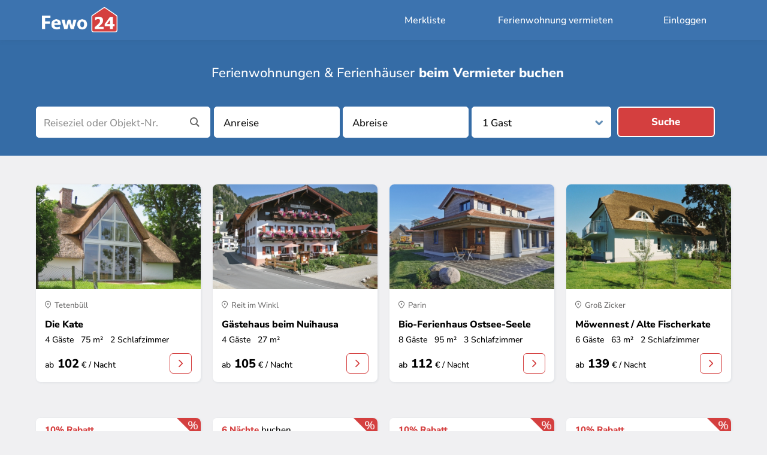

--- FILE ---
content_type: text/html; charset=UTF-8
request_url: https://www.fewo24.de/
body_size: 18415
content:
<!DOCTYPE html>
<html lang="de">
<head prefix="og: http://ogp.me/ns# fb: http://ogp.me/ns/fb#">
<meta charset="utf-8" />
<title>Fewo24 &mdash; Ferienwohnungen & Ferienhäuser privat mieten »</title>
<meta name="robots" content="index,follow,noodp" />
<meta name="viewport" content="width=device-width, initial-scale=1.0" />
<meta name="theme-color" content="#3C73AF" />
<meta name="msapplication-navbutton-color" content="#3C73AF" />
<link rel="mask-icon" href="/css/icons/fewo24-app.svg" color="#3C73AF" />
<meta name="mobile-web-app-capable" content="yes" />
<meta name="apple-mobile-web-app-title" content="Fewo24.de" />
<meta name="apple-mobile-web-app-status-bar-style" content="default" />
<meta name="description" content="Ferienwohnungen & Ferienhäuser günstig mieten ✔ Nur direkt gebucht → spart Geld ✔ Keine Buchungsgebühr ✔ Sonderangebote bei FEWO 24" />
<meta property="og:title" content="Fewo24 &mdash; Ferienwohnungen & Ferienhäuser privat mieten »" />
<meta property="og:description" content="Ferienwohnungen & Ferienhäuser günstig mieten ✔ Nur direkt gebucht → spart Geld ✔ Keine Buchungsgebühr ✔ Sonderangebote bei FEWO 24" />
<meta property="og:image" content="https://www.fewo24.de/images/share/fewo24.jpg" />
<meta property="og:type" content="website" />
<meta property="og:url" content="https://www.fewo24.de/" />
<meta name="twitter:card" content="summary_large_image" />
<meta name="twitter:title" content="Fewo24 &mdash; Ferienwohnungen & Ferienhäuser privat mieten »" />
<meta name="twitter:description" content="Ferienwohnungen & Ferienhäuser günstig mieten ✔ Nur direkt gebucht → spart Geld ✔ Keine Buchungsgebühr ✔ Sonderangebote bei FEWO 24" />
<meta name="twitter:image" content="https://www.fewo24.de/images/share/fewo24.jpg" />
<meta name="twitter:site" content="@Fewo24" />
<meta name="twitter:creator" content="@Fewo24" />
<meta name="application-name" content="Fewo24.de">
<link rel="manifest" href="/manifest.json" />
<link rel="icon" type="image/png" sizes="192x192" href="/css/icons/fewo24-192x192.png" />
<link rel="icon" type="image/png" sizes="32x32" href="/css/icons/fewo24-32x32.png" />
<link rel="apple-touch-icon" href="/images/apple/apple-touch-icon-144x144.png" />
<link rel="styleSheet" type="text/css" href="/css/standard.css?version=34" />
<link rel="styleSheet" type="text/css" media="screen and (min-width: 768px)" href="/css/desktop.css?version=34" />
<meta name="google-site-verification" content="BlPybKDkhqD8ficlm8oO_KMFGGDDBEGGrfEneYo0NNQ" />
<meta name="p:domain_verify" content="bb23e1c239c7db88b3a5132ec702c8c2" />
</head>

<body itemscope itemtype="http://schema.org/WebPage">


<header>
<div id="header_full">
<div id="header">

<div class="mobile" style="float: left; margin-top: 0; margin-left: 6px; margin-right: 20px">
<span id="m_menu_clk"><span class="ic_menu"></span></span>
</div>


<ul id="m_menu" style="display: none">
<li><a href="/">Suchen & Buchen</a></li>
<li><a data-location="/meine-auswahl/">Merkliste</a></li>
<li><a data-location="/ferienwohnung-vermieten.htm">Ferienwohnung vermieten</a></li>
<li><a data-location="/login">Einloggen</a></li>
</ul>

<div id="logo" itemscope itemtype="http://schema.org/Organization">
<a itemprop="url" href="https://www.fewo24.de/" title="Fewo24"><div id="logo_image"></div></a>
<meta itemprop="logo" content="https://www.fewo24.de/images/fewo24-logo.jpg" />
<meta itemprop="name" content="Fewo24 e.K. Ferienwohnungen" />
<meta itemprop="sameAs" content="https://www.facebook.com/Fewo24" />
<meta itemprop="sameAs" content="https://instagram.com/fewo24.de" />
<meta itemprop="sameAs" content="https://twitter/Fewo24" />
</div>

<div class="desktop"><a class="header" data-location="/login">Einloggen</a></div><div class="desktop"><a class="header" href="/ferienwohnung-vermieten.htm">Ferienwohnung vermieten</a></div><div class="desktop" style="margin-left: -30px"><div id="sum_favoriten"></div></div><div class="desktop"><a class="header" id="log_in" data-location="/meine-auswahl/">Merkliste</a></div><div class="desktop" style="margin-right: 25px"></div><div class="obj_mobile" style="float: right; margin-top: 6px; margin-right: 16px; color: #FFFFFF"><span id="m_obj_suche_clk"><span class="ic_lupe"></span></span></div>
</div>
</div>
</header>

<img src="[data-uri]" id="bg_i" style="display: none" alt="Fewo24.de Ferienwohnungen" title="Ferienwohnung und Ferienhaus günstig vom Vermieter" />
<div id="bg_x" class="bg_hero">
	<div>
		<h1><span>Ferienwohnungen &amp; Ferienhäuser</span> beim Vermieter buchen</h1>
	</div>
</div>

<div id="title_start">
<div class="sb" id="ferienwohnungen"><div class="sb_center"><form method="POST" action="/regional/suchen.php" name="freimeldung"><input id="ac_ses_id" name="ses_id" type="hidden" value="" /><label aria-label="Stichwort"><input id="ac" class="acInput" name="q" placeholder="Reiseziel oder Objekt-Nr." type="text" value="" onclick="if (document.freimeldung.q.value == '') document.freimeldung.q.value='';" /></label><input type="hidden" name="p_aktion" value="SUBMIT" /><input type="text" value="" id="von-datepicker" style="display: none"><label aria-label="Anreise"><input id="von-datepicker-button" name="p_anreise" value="" type="text" placeholder="Anreise" size="13" readonly="readonly" autocomplete="off" /></label><input type="text" value="" id="bis-datepicker" style="display: none"><label aria-label="Abreise"><input id="bis-datepicker-button" name="p_abreise" value="" type="text" placeholder="Abreise" size="13" readonly="readonly" autocomplete="off" /></label><div class="nt_dropdown"><label aria-label="Personen"><select name="p_personen"><option value="1" selected="selected">1 Gast</option><option value="2">2 Gäste</option><option value="3">3 Gäste</option><option value="4">4 Gäste</option><option value="5">5 Gäste</option><option value="6">6 Gäste</option><option value="7">7 Gäste</option><option value="8">8 Gäste</option><option value="9">9 Gäste</option><option value="10">10 Gäste</option><option value="11">11 Gäste</option><option value="12">12+</option></select></label></div><button type="submit" class="button_suche">Suche</button></form></div></div></div>

<div class="vorteile desktop">
</div>

<div id="content">

<div class="m25"><div class="fix-objekte"><a target="_blank" data-location="/413419"><div class="item"><div style="display: block; overflow: hidden; width: 100%; max-width: 275px; height: 180px"><img style="margin-top: -5px" class="lazy" src="[data-uri]" data-src="/fotos/413419/die-kate.jpg" alt="Die Kate" title="Die Kate" /></div><span class="ort"><span class="ic_sym ic_s">location_on</span> Tetenbüll</span><div class="we"><div class="objektname">Die Kate</div><div class="ausstattung">4 Gäste &nbsp; 75 m&sup2; &nbsp; 2 Schlafzimmer</div><div class="einheit"><div class="preis" title="Preis je nach Reisezeit bei 7 Nächten">ab <i>102</i> &euro; / Nacht</div></div><div class="details"><div><span class="ic_sym ic_goto"></span></div></div></div></div></a><a target="_blank" data-location="/417075"><div class="item"><div style="display: block; overflow: hidden; width: 100%; max-width: 275px; height: 180px"><img style="margin-top: -5px" class="lazy" src="[data-uri]" data-src="/fotos/417075/gaestehaus-beim-nuihausa.jpg" alt="Gästehaus beim Nuihausa" title="Gästehaus beim Nuihausa" /></div><span class="ort"><span class="ic_sym ic_s">location_on</span> Reit im Winkl</span><div class="we"><div class="objektname">Gästehaus beim Nuihausa</div><div class="ausstattung">4 Gäste &nbsp; 27 m&sup2; &nbsp; </div><div class="einheit"><div class="preis" title="Preis je nach Reisezeit bei 7 Nächten">ab <i>105</i> &euro; / Nacht</div></div><div class="details"><div><span class="ic_sym ic_goto"></span></div></div></div></div></a><a target="_blank" data-location="/423776"><div class="item"><div style="display: block; overflow: hidden; width: 100%; max-width: 275px; height: 180px"><img style="margin-top: -5px" class="lazy" src="[data-uri]" data-src="/fotos/423776/ostseenahes-bio-holzferienhaus-in-parin.jpg" alt="Bio-Ferienhaus Ostsee-Seele" title="Bio-Ferienhaus Ostsee-Seele" /></div><span class="ort"><span class="ic_sym ic_s">location_on</span> Parin</span><div class="we"><div class="objektname">Bio-Ferienhaus Ostsee-Seele</div><div class="ausstattung">8 Gäste &nbsp; 95 m&sup2; &nbsp; 3 Schlafzimmer</div><div class="einheit"><div class="preis" title="Preis je nach Reisezeit bei 7 Nächten">ab <i>112</i> &euro; / Nacht</div></div><div class="details"><div><span class="ic_sym ic_goto"></span></div></div></div></div></a><a target="_blank" data-location="/413752"><div class="item"><div style="display: block; overflow: hidden; width: 100%; max-width: 275px; height: 180px"><img style="margin-top: -5px" class="lazy" src="[data-uri]" data-src="/fotos/413752/moewennest-alte-fischerkate.jpg" alt="Möwennest / Alte Fischerkate" title="Möwennest / Alte Fischerkate" /></div><span class="ort"><span class="ic_sym ic_s">location_on</span> Groß Zicker</span><div class="we"><div class="objektname">Möwennest / Alte Fischerkate</div><div class="ausstattung">6 Gäste &nbsp; 63 m&sup2; &nbsp; 2 Schlafzimmer</div><div class="einheit"><div class="preis" title="Preis je nach Reisezeit bei 7 Nächten">ab <i>139</i> &euro; / Nacht</div></div><div class="details"><div><span class="ic_sym ic_goto"></span></div></div></div></div></a></div></div><div class="m25"><div class="fix-objekte"><a target="_blank" data-location="/425452"><div class="item"><div class="sparen"></div><div class="we_rabatt"><strong>10% Rabatt</strong> <br />ab heute - Fr 27.02.2026</div><div style="display: block; overflow: hidden; width: 100%; max-width: 275px; height: 180px; margin-top: 70px"><img style="margin-top: -5px" class="lazy" src="[data-uri]" data-src="/fotos/425452/auszeit-mit-meeresrauschen.jpg" alt="Auszeit mit Meeresrauschen" title="Auszeit mit Meeresrauschen" /></div><span class="ort"><span class="ic_sym ic_s">location_on</span> Kühlungsborn</span><div class="we"><div class="objektname">Auszeit mit Meeresrauschen</div><div class="ausstattung">4 Gäste &nbsp; 43 m&sup2; &nbsp; </div><div class="einheit"><div class="preis" title="Preis je nach Reisezeit bei 7 Nächten">ab <i>84</i> &euro; / Nacht</div></div><div class="details"><div><span class="ic_sym ic_goto"></span></div></div></div></div></a><a target="_blank" data-location="/420288"><div class="item"><div class="sparen"></div><div class="we_rabatt"><strong>6 Nächte</strong> buchen<br />nur 5 zahlen</div><div style="display: block; overflow: hidden; width: 100%; max-width: 275px; height: 180px; margin-top: 70px"><img style="margin-top: -5px" class="lazy" src="[data-uri]" data-src="/fotos/420288/strandhaus-seeblick.jpg" alt="Strandhaus Seeblick mit Sauna" title="Strandhaus Seeblick mit Sauna" /></div><span class="ort"><span class="ic_sym ic_s">location_on</span> Binz</span><div class="we"><div class="objektname">Strandhaus Seeblick mit Sauna</div><div class="ausstattung">6 Gäste &nbsp; 87 m&sup2; &nbsp; 2 Schlafzimmer</div><div class="einheit"><div class="preis" title="Preis je nach Reisezeit bei 7 Nächten">ab <i>117</i> &euro; / Nacht</div></div><div class="details"><div><span class="ic_sym ic_goto"></span></div></div></div></div></a><a target="_blank" data-location="/413707"><div class="item"><div class="sparen"></div><div class="we_rabatt"><strong>10% Rabatt</strong> <br />ab heute - Mo 23.03.2026</div><div style="display: block; overflow: hidden; width: 100%; max-width: 275px; height: 180px; margin-top: 70px"><img style="margin-top: -5px" class="lazy" src="[data-uri]" data-src="/fotos/413707/bauernhof-bonsen-von-rumohr.jpg" alt="Bauernhof Bonsen von Rumohr" title="Bauernhof Bonsen von Rumohr" /></div><span class="ort"><span class="ic_sym ic_s">location_on</span> Esgrus</span><div class="we"><div class="objektname">Bauernhof Bonsen von Rumohr</div><div class="ausstattung">5 Gäste &nbsp; 75 m&sup2; &nbsp; 2 Schlafzimmer</div><div class="einheit"><div class="preis" title="Preis je nach Reisezeit bei 7 Nächten">ab <i>72</i> &euro; / Nacht</div></div><div class="details"><div><span class="ic_sym ic_goto"></span></div></div></div></div></a><a target="_blank" data-location="/423204"><div class="item"><div class="sparen"></div><div class="we_rabatt"><strong>10% Rabatt</strong> <br />Mi 01.04. - Sa 31.10.2026</div><div style="display: block; overflow: hidden; width: 100%; max-width: 275px; height: 180px; margin-top: 70px"><img style="margin-top: -5px" class="lazy" src="[data-uri]" data-src="/fotos/423204/ferienwohnung-lachmoewe.jpg" alt="Ferienwohnung Lachmöwe" title="Ferienwohnung Lachmöwe" /></div><span class="ort"><span class="ic_sym ic_s">location_on</span> Ostseeheilbad Heringsdorf</span><div class="we"><div class="objektname">Ferienwohnung Lachmöwe</div><div class="ausstattung">2 Gäste &nbsp; 45 m&sup2; &nbsp; </div><div class="einheit"><div class="preis" title="Preis je nach Reisezeit bei 7 Nächten">ab <i>64</i> &euro; / Nacht</div></div><div class="details"><div><span class="ic_sym ic_goto"></span></div></div></div></div></a></div></div>
<div class="m25">

<h2 class="m">Entdecke weitere Ferienwohnungen oder Ferienhäuser</h2>

<div class="col50">
   <div class="m10">
      <div class="por clk">
 				 <a href="/nordsee.html">
           <img class="r lazy" src="[data-uri]" data-src="/regional/fotos/ferienwohnungen/nordsee.jpg" alt="Nordsee" title="Nordsee" style="width: 100%">
           <div>
         	   <p>Urlaub auf Nordstrand, im Cuxhavener Land, Nordfriesland, auf Sylt, Ostfriesland, St. Peter-Ording, Büsum oder Föhr.</p>
         	   <strong>Nordsee</strong>
         	 </div>
         </a>
      </div>
   </div>
    <ul class="reg_links">
        <li><a href="/nordfriesland.html" title="Ferienwohnungen &amp; Ferienhäuser in Nordfriesland">Nordfriesland <span class="ic_sym ic_goto"></span></a></li>
        <li><a href="/ostfriesland.html" title="Ferienwohnungen &amp; Ferienhäuser in Ostfriesland">Ostfriesland <span class="ic_sym ic_goto"></span></a></li>
        <li><a href="/sylt.html" title="Ferienwohnungen &amp; Ferienhäuser auf Sylt">Sylt <span class="ic_sym ic_goto"></span></a></li>
        <li><a href="/buesum.html" title="Ferienwohnungen &amp; Ferienhäuser auf Büsum">Büsum <span class="ic_sym ic_goto"></span></a></li>
    </ul>
</div>

<div class="col50">
   <div class="m10">
      <div class="por clk">
      	 <a href="/ostsee.html">
           <img class="r lazy" src="[data-uri]" data-src="/regional/fotos/ferienwohnungen/ostsee.jpg" alt="Ostsee" title="Ostsee" style="width: 100%">
           <div>
           	 <p>Ferienwohnung auf Rügen, Kühlungsborn, Warnemünde, Boltenhagen, Usedom und Fischland-Darß-Zingst.</p>
           	 <strong>Ostsee</strong>
           </div>
         </a>
      </div>
   </div>
    <ul class="reg_links">
        <li><a href="/ruegen.html" title="Ferienwohnungen &amp; Ferienhäuser auf Rügen">Rügen <span class="ic_sym ic_goto"></span></a></li>
        <li><a href="/usedom.html" title="Ferienwohnungen &amp; Ferienhäuser auf Usedom">Usedom <span class="ic_sym ic_goto"></span></a></li>
        <li><a href="/kuehlungsborn.html" title="Ferienwohnungen &amp; Ferienhäuser in Kühlungsborn">Kühlungsborn<span class="ic_sym ic_goto"></span></a></li>
        <li><a href="/fischland-darss-zingst.html" title="Ferienwohnungen &amp; Ferienhäuser Fischland-Darß-Zingst">Darß & Zingst<span class="ic_sym ic_goto"></span></a></li>
    </ul>
</div>

<h2 class="m">Urlaub in Deutschland</h2>
<ul class="reg_links">
  <li><a href="/bodensee.html" title="Ferienwohnungen &amp; Ferienhäuser am Bodensee">Bodensee <span class="ic_sym ic_goto"></span></a></li>
  <li><a href="/dresden.html" title="Ferienwohnungen &amp; Ferienhäuser in Dresden">Dresden <span class="ic_sym ic_goto"></span></a></li>
	<li><a href="/eifel.html" title="Ferienwohnungen &amp; Ferienhäuser in der Eifel">Eifel <span class="ic_sym ic_goto"></span></a></li>
  <li><a href="/harz.html" title="Ferienwohnungen &amp; Ferienhäuser im Harz">Harz <span class="ic_sym ic_goto"></span></a></li>
  <li><a href="/mosel.html" title="Ferienwohnungen &amp; Ferienhäuser an der Mosel">Mosel <span class="ic_sym ic_goto"></span></a></li>
  <li><a href="/oberlausitz.html" title="Ferienwohnungen &amp; Ferienhäuser in der Oberlausitz">Oberlausitz <span class="ic_sym ic_goto"></span></a></li>
  <li><a href="/reit-im-winkl.html" title="Ferienwohnungen &amp; Ferienhäuser in Reit im Winkl">Reit im Winkl <span class="ic_sym ic_goto"></span></a></li>
  <li><a href="/saechsische-schweiz.html" title="Ferienwohnungen &amp; Ferienhäuser in der Sächsischen Schweiz">Sächsische Schweiz <span class="ic_sym ic_goto"></span></a></li>
	<li><a href="/sauerland.html" title="Ferienwohnungen &amp; Ferienhäuser im Sauerland">Sauerland <span class="ic_sym ic_goto"></span></a></li>
  <li><a href="/schwarzwald.html" title="Ferienwohnungen &amp; Ferienhäuser im Schwarzwald">Schwarzwald <span class="ic_sym ic_goto"></span></a></li>
  <li><a href="/thueringer-wald.html" title="Ferienwohnungen &amp; Ferienhäuser im Thüringer Wald">Thüringer Wald <span class="ic_sym ic_goto"></span></a></li>
  <li><a href="/weserbergland.html" title="Ferienwohnungen &amp; Ferienhäuser im Weserbergland">Weserbergland <span class="ic_sym ic_goto"></span></a></li>
  <li><a href="/oderbruch.html" title="Ferienwohnungen &amp; Ferienhäuser im Oderbruch">Oderbruch <span class="ic_sym ic_goto"></span></a></li>
  <li><a href="/lueneburger-heide.html" title="Ferienwohnungen &amp; Ferienhäuser in der Lüneburger Heide">Lüneburger Heide <span class="ic_sym ic_goto"></span></a></li>
</ul>


<h2 class="m">Deutschland nach Bundesländer</h2>
<ul class="reg_links">
	<li><a href="/deutschland.html" title="Ferienwohnungen &amp; Ferienhäuser in Deutschland">Deutschland <span class="ic_sym ic_goto"></span></a></li>
	<li><a href="/baden-wuerttemberg.html" title="Ferienwohnungen &amp; Ferienhäuser in Baden-Württemberg">Baden-Württemberg <span class="ic_sym ic_goto"></span></a></li>
	<li><a href="/bayern.html" title="Ferienwohnungen &amp; Ferienhäuser in Bayern">Bayern <span class="ic_sym ic_goto"></span></a></li>
	<li><a href="/berlin.html" title="Ferienwohnungen &amp; Ferienhäuser in Berlin">Berlin <span class="ic_sym ic_goto"></span></a></li>
	<li><a href="/brandenburg.html" title="Ferienwohnungen &amp; Ferienhäuser in Brandenburg">Brandenburg <span class="ic_sym ic_goto"></span></a></li>
	<li><a href="/mecklenburg-vorpommern.html" title="Ferienwohnungen &amp; Ferienhäuser in Mecklenburg-Vorpommern">Mecklenburg-Vorpommern <span class="ic_sym ic_goto"></span></a></li>
	<li><a href="/hessen.html" title="Ferienwohnungen &amp; Ferienhäuser in Hessen">Hessen <span class="ic_sym ic_goto"></span></a></li>
	<li><a href="/niedersachsen.html" title="Ferienwohnungen &amp; Ferienhäuser in Niedersachsen">Niedersachsen <span class="ic_sym ic_goto"></span></a></li>
	<li><a href="/nordrhein-westfalen.html" title="Ferienwohnungen &amp; Ferienhäuser in Nordrhein-Westfalen">Nordrhein-Westfalen <span class="ic_sym ic_goto"></span></a></li>
	<li><a href="/rheinland-pfalz.html" title="Ferienwohnungen &amp; Ferienhäuser in Rheinland-Pfalz">Rheinland-Pfalz <span class="ic_sym ic_goto"></span></a></li>
	<li><a href="/sachsen.html" title="Ferienwohnungen &amp; Ferienhäuser in Sachsen">Sachsen <span class="ic_sym ic_goto"></span></a></li>
	<li><a href="/sachsen-anhalt.html" title="Ferienwohnungen &amp; Ferienhäuser in Sachsen-Anhalt">Sachsen-Anhalt <span class="ic_sym ic_goto"></span></a></li>
	<li><a href="/schleswig-holstein.html" title="Ferienwohnungen &amp; Ferienhäuser in Schleswig-Holstein">Schleswig-Holstein <span class="ic_sym ic_goto"></span></a></li>
	<li><a href="/thueringen.html" title="Ferienwohnungen &amp; Ferienhäuser in Thüringen">Thüringen <span class="ic_sym ic_goto"></span></a></li>
</ul>



<h2 class="m">Unterkünfte in Europa</h2>

<div class="col50">
   <div class="m10">
      <div class="por clk">
      	 <a href="/spanien.html">
	         <img class="r lazy" src="[data-uri]" data-src="/regional/fotos/ferienwohnungen/spanien.jpg" alt="Spanien" title="Spanien" style="width: 100%">
	         <div>
	           <p>Urlaub an der Costa Blanca, in Andalusien, Costa del Sol oder im Ferienhaus auf den kanarischen Inseln.</p>
         		 <strong>Spanien</strong>
         	 </div>
         </a>
      </div>
   </div>
    <ul class="reg_links">
        <li><a href="/mallorca.html" title="Ferienwohnungen &amp; Ferienhäuser auf Mallorca">Mallorca <span class="ic_sym ic_goto"></span></a></li>
        <li><a href="/andalusien.html" title="Ferienwohnungen &amp; Ferienhäuser auf Andalusien">Andalusien <span class="ic_sym ic_goto"></span></a></li>
        <li><a href="/costa-del-sol.html" title="Ferienwohnungen &amp; Ferienhäuser an der Costa del Sol">Costa del Sol <span class="ic_sym ic_goto"></span></a></li>
        <li><a href="/kanaren.html" title="Ferienwohnungen &amp; Ferienhäuser an den Kanarische Inseln">Kanarische Inseln <span class="ic_sym ic_goto"></span></a></li>
    </ul>
</div>

<div class="col50">
   <div class="m10">
      <div class="por clk">
        <a href="/italien.html">
          <img class="r lazy" src="[data-uri]" data-src="/regional/fotos/ferienwohnungen/italien.jpg" alt="Italien" title="Italien" style="width: 100%">
          <div>
            <p>Urlaub in einem Ferienhaus, eine Ferienwohnung am Gardasee, in Südtirol, auf Sardinien oder Sizilien.</p>
            <strong>Italien</strong>
      		</div>
        </a>
      </div>
   </div>
    <ul class="reg_links">
        <li><a href="/toskana.html" title="Ferienwohnungen &amp; Ferienhäuser in der Toskana">Toskana <span class="ic_sym ic_goto"></span></a></li>
        <li><a href="/gardasee.html" title="Ferienwohnungen &amp; Ferienhäuser am Gardasee">Gardasee <span class="ic_sym ic_goto"></span></a></li>
        <li><a href="/suedtirol.html" title="Ferienwohnungen &amp; Ferienhäuser in Südtirol">Südtirol <span class="ic_sym ic_goto"></span></a></li>
        <li><a href="/sardinien.html" title="Ferienwohnungen &amp; Ferienhäuser auf Sardinien">Sardinien <span class="ic_sym ic_goto"></span></a></li>
    </ul>
</div>

<div class="col50">
   <div class="m10">
      <div class="por clk">
        <a href="/frankreich.html">
          <img class="r lazy" src="[data-uri]" data-src="/regional/fotos/ferienwohnungen/frankreich.jpg" alt="Frankreich" title="Frankreich" style="width: 100%">
          <div>
            <p>Ferienhäuser in der Provence, an der Cote d´Azur sowie Ferienwohnungen in der Bretagne oder auf Korsika.</p>
            <strong>Frankreich</strong>
          </div>
        </a>
      </div>
   </div>
    <ul class="reg_links">
        <li><a href="/suedfrankreich.html" title="Ferienwohnungen &amp; Ferienhäuser in Südfrankreich">Südfrankreich <span class="ic_sym ic_goto"></span></a></li>
        <li><a href="/cote-d-azur.html" title="Ferienwohnungen &amp; Ferienhäuser an der Cote d´Azurn">Cote d´Azur <span class="ic_sym ic_goto"></span></a></li>
        <li><a href="/provence.html" title="Ferienwohnungen &amp; Ferienhäuser in der Provence">Provence <span class="ic_sym ic_goto"></span></a></li>
        <li><a href="/bretagne.html" title="Ferienwohnungen &amp; Ferienhäuser in der Bretagne">Bretagne <span class="ic_sym ic_goto"></span></a></li>
    </ul>
</div>

<div class="col50">
   <div class="m10">
      <div class="por clk">
	    	 <a href="/niederlande.html">
	         <img class="r lazy" src="[data-uri]" data-src="/regional/fotos/ferienwohnungen/niederlande.jpg" alt="Niederlande" title="Niederlande" style="width: 100%">
  	       <div>
			       <p>Appartements in Egmond aan Zee, Noord-Holland, Fiesland und Zeeland, der seeländischen Provinz an der Nordsee.</p>
		  	     <strong>Niederlande</strong>
	      	 </div>
	       </a>
      </div>
   </div>
    <ul class="reg_links">
        <li><a href="/nord-holland.html" title="Ferienwohnungen &amp; Ferienhäuser in Nord-Holland">Nord-Holland <span class="ic_sym ic_goto"></span></a></li>
        <li><a href="/nord-holland/egmond-aan-zee.html" title="Ferienwohnungen &amp; Ferienhäuser in Egmond aan Zee">Egmond aan Zee <span class="ic_sym ic_goto"></span></a></li>
        <li><a href="/zeeland.html" title="Ferienwohnungen &amp; Ferienhäuser in Zeeland">Zeeland <span class="ic_sym ic_goto"></span></a></li>
        <li><a href="/gelderland.html" title="Ferienwohnungen &amp; Ferienhäuser in Gelderland">Gelderland <span class="ic_sym ic_goto"></span></a></li>
    </ul>
</div>



<h2 class="m">Beliebte Länder in Europa & weltweit</h2>
<ul class="reg_links">
	<li><a href="/europa.html" title="Ferienwohnungen &amp; Ferienhäuser in Europa">Europa<span class="ic_sym ic_goto"></span></a></li>
	<li><a href="/belgien.html" title="Ferienwohnungen &amp; Ferienhäuser in Belgien">Belgien <span class="ic_sym ic_goto"></span></a></li>
	<li><a href="/daenemark.html" title="Ferienwohnungen &amp; Ferienhäuser in Dänemark">Dänemark <span class="ic_sym ic_goto"></span></a></li>
	<li><a href="/deutschland.html" title="Ferienwohnungen &amp; Ferienhäuser in Deutschland">Deutschland <span class="ic_sym ic_goto"></span></a></li>
	<li><a href="/frankreich.html" title="Ferienwohnungen &amp; Ferienhäuser in Frankreich">Frankreich <span class="ic_sym ic_goto"></span></a></li>
	<li><a href="/griechenland.html" title="Ferienwohnungen &amp; Ferienhäuser in Griechenland">Griechenland <span class="ic_sym ic_goto"></span></a></li>
	<li><a href="/italien.html" title="Ferienwohnungen &amp; Ferienhäuser in Italien">Italien <span class="ic_sym ic_goto"></span></a></li>
	<li><a href="/kroatien.html" title="Ferienwohnungen &amp; Ferienhäuser in Kroatien">Kroatien <span class="ic_sym ic_goto"></span></a></li>
	<li><a href="/montenegro.html" title="Ferienwohnungen &amp; Ferienhäuser Montenegro">Montenegro <span class="ic_sym ic_goto"></span></a></li>
	<li><a href="/niederlande.html" title="Ferienwohnungen &amp; Ferienhäuser Niederlande">Niederlande <span class="ic_sym ic_goto"></span></a></li>
	<li><a href="/norwegen.html" title="Ferienwohnungen &amp; Ferienhäuser in Norwegen">Norwegen <span class="ic_sym ic_goto"></span></a></li>
	<li><a href="/oesterreich.html" title="Ferienwohnungen &amp; Ferienhäuser in Österreich">Österreich <span class="ic_sym ic_goto"></span></a></li>
	<li><a href="/polen.html" title="Ferienwohnungen &amp; Ferienhäuser in Polen">Polen <span class="ic_sym ic_goto"></span></a></li>
	<li><a href="/portugal.html" title="Ferienwohnungen &amp; Ferienhäuser in Portugal">Portugal <span class="ic_sym ic_goto"></span></a></li>
	<li><a href="/schweiz.html" title="Ferienwohnungen &amp; Ferienhäuser in der Schweiz">Schweiz <span class="ic_sym ic_goto"></span></a></li>
	<li><a href="/spanien.html" title="Ferienwohnungen &amp; Ferienhäuser Spanien">Spanien <span class="ic_sym ic_goto"></span></a></li>
	<li><a href="/tschechische-republik.html" title="Ferienwohnungen &amp; Ferienhäuser Tschechische Republik">Tschechische Republik <span class="ic_sym ic_goto"></span></a></li>
	<li><a href="/ungarn.html" title="Ferienwohnungen &amp; Ferienhäuser in Ungarn">Ungarn <span class="ic_sym ic_goto"></span></a></li>
	<li><a href="/usa/florida.html" title="Ferienwohnungen &amp; Ferienhäuser in den Florida (USA)">USA (Florida) <span class="ic_sym ic_goto"></span></a></li>
</ul>


</div>
</div>

<br />


<div id="area_reg">
<div class="container">

<div class="col50">
<div class="m25">


<h2>Beliebte Reiseziele</h2>
<p>Ob Du eine Ferienwohnung an der Ostsee in <a href="/kuehlungsborn.html">Kühlungsborn</a>, ein historisches Friesenhaus
an der Nordsee oder ein Ferienhaus in Bayern im <a href="/allgaeu.html">Allgäu</a> suchst, bei <a href="/profil.htm">Fewo24</a> wirst Du bestimmt fündig.</p>

<p>Dich zieht es in die Stadt für einen Kurzurlaub? - Zentral gelegene <a href="/muenchen-umland.html">Appartements in München</a>,
Berlin und Dresden laden zum Shoppen oder zu kulturellen Veranstaltungen ein.</p>

<p>Wenn Du eine Ski-Fewo suchst, dann entdecke den <a href="/harz.html">Harz</a>,
<a href="/oberhof.html">Oberhof</a>, <a href="/erzgebirge/oberwiesenthal.html">Oberwiesenthal</a> oder den Thüringer Wald.
Besuche die Zugspitze von <a href="/garmisch-partenkirchen.html">Garmisch-Partenkirchen</a> aus. Auch
<a href="/reit-im-winkl.html">Reit im Winkl</a> ist mit dem Skigebiet Winklmoos-Alm eine Reise wert.</p>

</div>
</div>

<div class="col50">
<div class="m25">

<h2>Was ist an Fewo24 anders ?</h2>

<p>Fewo24 präsentiert seit über 24 Jahren Ferienunterkünfte im Internet. Urlauber können persönlich mit dem Vermieter per Mail oder auch telefonisch in Kontakt treten.</p>
Sagt dem Urlauber ein Angebot zu, dann kann dieser die Buchung direkt beim Vermieter vornehmen. Dabei entstehen weder für den Urlauber noch für Vermieter eine extra Provision.</p>
<p>Wenn Sie selbst eine <a href="/ferienwohnung-vermieten.htm">Ferienwohnung vermieten</a>, dann präsentieren wir Sie gern und helfen das Inserat zu erstellen. Vermietertipps durch unser Team mit 24-jähriger Erfahrung gibt es kostenfrei.</p>

</div>
</div>

</div>
</div>



<div class="uni_container desktop">
					<div class="col3er">
					<img src="[data-uri]" alt="Ferienwohnung frei">
					<p><b>Einfache Suche</b><br>aktuelle Freimeldung</p>
					</div>
					<div class="col3er">
  				<img src="[data-uri]" alt="direkter Kontakt">
	        <p><b>Kontakt zum Gastgeber</b><br>per Telefon und E-Mail</p>
					</div>
					<div class="col3er">
					<img src="[data-uri]" alt="Keine Buchungsgebühr">
					<p><b>Provisionsfrei</b><br>privat mieten &amp; sparen</p>
					</div>
					</div>



<svg class="desktop" width="100%" height="100px" viewBox="0 0 1280 140" preserveAspectRatio="none" xmlns="http://www.w3.org/2000/svg"><g fill="#3C73AF"><path d="M1280 3.4C1050.59 18 1019.4 84.89 734.42 84.89c-320 0-320-84.3-640-84.3C59.4.59 28.2 1.6 0 3.4V140h1280z" fill-opacity=".3"/><path d="M0 24.31c43.46-5.69 94.56-9.25 158.42-9.25 320 0 320 89.24 640 89.24 256.13 0 307.28-57.16 481.58-80V140H0z" fill-opacity=".5"/><path d="M1280 51.76c-201 12.49-242.43 53.4-513.58 53.4-320 0-320-57-640-57-48.85.01-90.21 1.35-126.42 3.6V140h1280z"/></g></svg>

<footer>
<div id="footer">
<div>
<ul class="desktop">
<li style="font-size: 15px"><div id="logo_image"></div>
<li style="font-size: 15px">Ferienwohnungen & Ferienhäuser<br />beim Vermieter buchen</li>
<li style="font-size: 14px"><br />&copy; 1999 - 2026</li>
</ul>
<ul class="desktop">
<li><strong>Für Urlauber</strong></li>
    <li><a href="/deutschland.html">Deutschland</a></li>
<li><a href="/europa.html">Europa &amp; weltweit</a></li>
<li class="desktop"><a data-location="/faq-urlauber.htm">FAQ</a></li>
</ul>
<ul>
<li class="desktop"><strong>Für Gastgeber</strong></li>
<li><a data-location="/login">Einloggen</a></li>
<li><a data-location="/ferienwohnung-vermieten.htm">Provisionsfrei inserieren</a></li>
<li class="desktop"><a href="https://www.multikalender.de" class="desktop" target="_blank">Belegungskalender</a></li>
</ul>
<ul>
<li class="desktop"><strong>Fewo24.de</strong></li>
<li><a data-location="/impressum.htm">Impressum</a>
<li class="desktop"><a data-location="/kontakt.htm">Kontakt</a></li>
<li><a data-location="/agb.htm">AGB</a>
<li><a data-location="/datenschutz.htm">Datenschutz</a></li>
<li class="desktop"><a data-location="/profil.htm">Über uns</a></li>
</ul>
</div>
</div>
</footer>

<script src="/scripts/fewo24.js?version=34"></script>
<script src="/scripts/defer.js?version=34" defer></script>

<script type="application/ld+json">
{
  "@context": "http://schema.org", "@type": "WebSite", "url": "https://www.fewo24.de/", "potentialAction": {
    "@type": "SearchAction", "target": "https://www.fewo24.de/autocomplete.php?q={search_term}", "query-input": "required name=search_term"
  }
}
</script>

</body>
</html>
